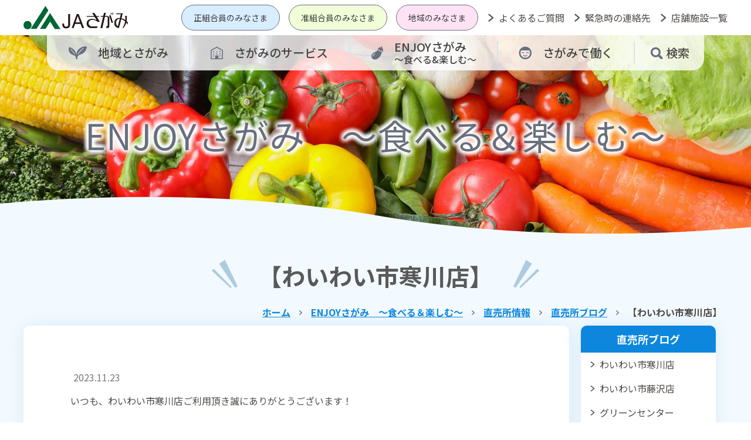

--- FILE ---
content_type: text/html; charset=UTF-8
request_url: https://ja-sagami.or.jp/archives/shopblog/15373/
body_size: 51587
content:
<!DOCTYPE html>
<html lang="ja">
<head prefix="og: http://ogp.me/ns#">
<meta charset="UTF-8">
<meta http-equiv="X-UA-Compatible" content="IE=edge">
<meta name="viewport" content="width=device-width, initial-scale=1.0">
<meta name="description" content="">
<meta name="keywords" content="">
<!-- ogp -->
<meta property="og:title" content="【わいわい市寒川店】">
<meta property="og:type" content="website">
<meta property="og:url" content="https://ja-sagami.or.jp/archives/shopblog/15373/">
<meta property="og:image" content="https://ja-sagami.or.jp/wp-content/themes/ja-sagami/assets/common/img/ogp.jpg">
<meta property="og:site_name" content="ＪＡさがみ">
<meta property="og:locale" content="ja_JP">
<!-- /ogp -->

<link rel="shortcut icon" href="/favicon.ico" />

<link rel="stylesheet" href="https://ja-sagami.or.jp/wp-content/themes/ja-sagami/assets/common/css/lib/medium.css" title="medium">
<link rel="alternate stylesheet" href="https://ja-sagami.or.jp/wp-content/themes/ja-sagami/assets/common/css/lib/large.css" title="large">

<link rel="preconnect" href="https://fonts.googleapis.com">
<link rel="preconnect" href="https://fonts.gstatic.com" crossorigin>
<link href="https://fonts.googleapis.com/css2?family=Kalam:wght@300&family=Noto+Sans+JP:wght@100;300;400;500;700;900&family=Urbanist:ital,wght@0,100;0,200;0,300;0,400;0,500;0,600;0,800;0,900;1,100;1,200;1,300;1,400;1,500;1,600;1,700;1,800;1,900&display=swap" rel="stylesheet">

<link rel="stylesheet" href="https://ja-sagami.or.jp/wp-content/themes/ja-sagami/assets/common/css/lib/destyle.css">
<link rel="stylesheet" href="https://ja-sagami.or.jp/wp-content/themes/ja-sagami/assets/common/js/lib/slick/slick.css">
<link rel="stylesheet" href="https://ja-sagami.or.jp/wp-content/themes/ja-sagami/assets/common/js/lib/slick/slick-theme.css">
<link rel="stylesheet" href="https://ja-sagami.or.jp/wp-content/themes/ja-sagami/assets/common/js/lib/mmenu/css/jquery.mmenu.all.css" media="print, screen and (max-width:999px)" />
<link rel="stylesheet" href="https://ja-sagami.or.jp/wp-content/themes/ja-sagami/assets/common/css/mmenu.css" media="print, screen and (max-width:999px)" />
<link rel="stylesheet" href="https://ja-sagami.or.jp/wp-content/themes/ja-sagami/assets/common/css/common.css?251110">
<link rel="stylesheet" href="https://ja-sagami.or.jp/wp-content/themes/ja-sagami/assets/common/css/table.css">

<script src="https://ja-sagami.or.jp/wp-content/themes/ja-sagami/assets/common/js/lib/jquery-3.6.0.min.js"></script>
<script src="https://ja-sagami.or.jp/wp-content/themes/ja-sagami/assets/common/js/lib/jquery.easing.1.3.js"></script>
<script src="https://ja-sagami.or.jp/wp-content/themes/ja-sagami/assets/common/js/lib/js.cookie.js"></script>
<script src="https://ja-sagami.or.jp/wp-content/themes/ja-sagami/assets/common/js/lib/slick/slick.min.js"></script>
<script src="https://ja-sagami.or.jp/wp-content/themes/ja-sagami/assets/common/js/lib/mmenu/js/jquery.mmenu.all.min.js"></script>
<script src="https://ja-sagami.or.jp/wp-content/themes/ja-sagami/assets/common/js/lib/mdlib.js?1769079403"></script>
<script src="https://ja-sagami.or.jp/wp-content/themes/ja-sagami/assets/common/js/common.js"></script>
<script src="https://ja-sagami.or.jp/wp-content/themes/ja-sagami/assets/common/js/lib/leaflet/leaflet.js"></script>
<script src="https://ja-sagami.or.jp/wp-content/themes/ja-sagami/assets/common/js/lmap_embed.js" defer></script>
<script src="https://ja-sagami.or.jp/wp-content/themes/ja-sagami/store/js/lmap.js"></script>
<link rel="stylesheet" href="https://ja-sagami.or.jp/wp-content/themes/ja-sagami/assets/common/js/lib/leaflet/leaflet.css" media="all">

<!-- Google tag (gtag.js) -->
<script async src="https://www.googletagmanager.com/gtag/js?id=G-GFPP17ECTH"></script>
<script>
  window.dataLayer = window.dataLayer || [];
  function gtag(){dataLayer.push(arguments);}
  gtag('js', new Date());

  gtag('config', 'G-GFPP17ECTH');
</script>

	<title>【わいわい市寒川店】 | ＪＡさがみ</title>
<meta name='robots' content='max-image-preview:large' />
<link rel="alternate" title="oEmbed (JSON)" type="application/json+oembed" href="https://ja-sagami.or.jp/wp-json/oembed/1.0/embed?url=https%3A%2F%2Fja-sagami.or.jp%2Farchives%2Fshopblog%2F15373%2F" />
<link rel="alternate" title="oEmbed (XML)" type="text/xml+oembed" href="https://ja-sagami.or.jp/wp-json/oembed/1.0/embed?url=https%3A%2F%2Fja-sagami.or.jp%2Farchives%2Fshopblog%2F15373%2F&#038;format=xml" />
<style id='wp-img-auto-sizes-contain-inline-css' type='text/css'>
img:is([sizes=auto i],[sizes^="auto," i]){contain-intrinsic-size:3000px 1500px}
/*# sourceURL=wp-img-auto-sizes-contain-inline-css */
</style>
<style id='wp-emoji-styles-inline-css' type='text/css'>

	img.wp-smiley, img.emoji {
		display: inline !important;
		border: none !important;
		box-shadow: none !important;
		height: 1em !important;
		width: 1em !important;
		margin: 0 0.07em !important;
		vertical-align: -0.1em !important;
		background: none !important;
		padding: 0 !important;
	}
/*# sourceURL=wp-emoji-styles-inline-css */
</style>
<style id='wp-block-library-inline-css' type='text/css'>
:root{--wp-block-synced-color:#7a00df;--wp-block-synced-color--rgb:122,0,223;--wp-bound-block-color:var(--wp-block-synced-color);--wp-editor-canvas-background:#ddd;--wp-admin-theme-color:#007cba;--wp-admin-theme-color--rgb:0,124,186;--wp-admin-theme-color-darker-10:#006ba1;--wp-admin-theme-color-darker-10--rgb:0,107,160.5;--wp-admin-theme-color-darker-20:#005a87;--wp-admin-theme-color-darker-20--rgb:0,90,135;--wp-admin-border-width-focus:2px}@media (min-resolution:192dpi){:root{--wp-admin-border-width-focus:1.5px}}.wp-element-button{cursor:pointer}:root .has-very-light-gray-background-color{background-color:#eee}:root .has-very-dark-gray-background-color{background-color:#313131}:root .has-very-light-gray-color{color:#eee}:root .has-very-dark-gray-color{color:#313131}:root .has-vivid-green-cyan-to-vivid-cyan-blue-gradient-background{background:linear-gradient(135deg,#00d084,#0693e3)}:root .has-purple-crush-gradient-background{background:linear-gradient(135deg,#34e2e4,#4721fb 50%,#ab1dfe)}:root .has-hazy-dawn-gradient-background{background:linear-gradient(135deg,#faaca8,#dad0ec)}:root .has-subdued-olive-gradient-background{background:linear-gradient(135deg,#fafae1,#67a671)}:root .has-atomic-cream-gradient-background{background:linear-gradient(135deg,#fdd79a,#004a59)}:root .has-nightshade-gradient-background{background:linear-gradient(135deg,#330968,#31cdcf)}:root .has-midnight-gradient-background{background:linear-gradient(135deg,#020381,#2874fc)}:root{--wp--preset--font-size--normal:16px;--wp--preset--font-size--huge:42px}.has-regular-font-size{font-size:1em}.has-larger-font-size{font-size:2.625em}.has-normal-font-size{font-size:var(--wp--preset--font-size--normal)}.has-huge-font-size{font-size:var(--wp--preset--font-size--huge)}.has-text-align-center{text-align:center}.has-text-align-left{text-align:left}.has-text-align-right{text-align:right}.has-fit-text{white-space:nowrap!important}#end-resizable-editor-section{display:none}.aligncenter{clear:both}.items-justified-left{justify-content:flex-start}.items-justified-center{justify-content:center}.items-justified-right{justify-content:flex-end}.items-justified-space-between{justify-content:space-between}.screen-reader-text{border:0;clip-path:inset(50%);height:1px;margin:-1px;overflow:hidden;padding:0;position:absolute;width:1px;word-wrap:normal!important}.screen-reader-text:focus{background-color:#ddd;clip-path:none;color:#444;display:block;font-size:1em;height:auto;left:5px;line-height:normal;padding:15px 23px 14px;text-decoration:none;top:5px;width:auto;z-index:100000}html :where(.has-border-color){border-style:solid}html :where([style*=border-top-color]){border-top-style:solid}html :where([style*=border-right-color]){border-right-style:solid}html :where([style*=border-bottom-color]){border-bottom-style:solid}html :where([style*=border-left-color]){border-left-style:solid}html :where([style*=border-width]){border-style:solid}html :where([style*=border-top-width]){border-top-style:solid}html :where([style*=border-right-width]){border-right-style:solid}html :where([style*=border-bottom-width]){border-bottom-style:solid}html :where([style*=border-left-width]){border-left-style:solid}html :where(img[class*=wp-image-]){height:auto;max-width:100%}:where(figure){margin:0 0 1em}html :where(.is-position-sticky){--wp-admin--admin-bar--position-offset:var(--wp-admin--admin-bar--height,0px)}@media screen and (max-width:600px){html :where(.is-position-sticky){--wp-admin--admin-bar--position-offset:0px}}

/*# sourceURL=wp-block-library-inline-css */
</style><style id='wp-block-image-inline-css' type='text/css'>
.wp-block-image>a,.wp-block-image>figure>a{display:inline-block}.wp-block-image img{box-sizing:border-box;height:auto;max-width:100%;vertical-align:bottom}@media not (prefers-reduced-motion){.wp-block-image img.hide{visibility:hidden}.wp-block-image img.show{animation:show-content-image .4s}}.wp-block-image[style*=border-radius] img,.wp-block-image[style*=border-radius]>a{border-radius:inherit}.wp-block-image.has-custom-border img{box-sizing:border-box}.wp-block-image.aligncenter{text-align:center}.wp-block-image.alignfull>a,.wp-block-image.alignwide>a{width:100%}.wp-block-image.alignfull img,.wp-block-image.alignwide img{height:auto;width:100%}.wp-block-image .aligncenter,.wp-block-image .alignleft,.wp-block-image .alignright,.wp-block-image.aligncenter,.wp-block-image.alignleft,.wp-block-image.alignright{display:table}.wp-block-image .aligncenter>figcaption,.wp-block-image .alignleft>figcaption,.wp-block-image .alignright>figcaption,.wp-block-image.aligncenter>figcaption,.wp-block-image.alignleft>figcaption,.wp-block-image.alignright>figcaption{caption-side:bottom;display:table-caption}.wp-block-image .alignleft{float:left;margin:.5em 1em .5em 0}.wp-block-image .alignright{float:right;margin:.5em 0 .5em 1em}.wp-block-image .aligncenter{margin-left:auto;margin-right:auto}.wp-block-image :where(figcaption){margin-bottom:1em;margin-top:.5em}.wp-block-image.is-style-circle-mask img{border-radius:9999px}@supports ((-webkit-mask-image:none) or (mask-image:none)) or (-webkit-mask-image:none){.wp-block-image.is-style-circle-mask img{border-radius:0;-webkit-mask-image:url('data:image/svg+xml;utf8,<svg viewBox="0 0 100 100" xmlns="http://www.w3.org/2000/svg"><circle cx="50" cy="50" r="50"/></svg>');mask-image:url('data:image/svg+xml;utf8,<svg viewBox="0 0 100 100" xmlns="http://www.w3.org/2000/svg"><circle cx="50" cy="50" r="50"/></svg>');mask-mode:alpha;-webkit-mask-position:center;mask-position:center;-webkit-mask-repeat:no-repeat;mask-repeat:no-repeat;-webkit-mask-size:contain;mask-size:contain}}:root :where(.wp-block-image.is-style-rounded img,.wp-block-image .is-style-rounded img){border-radius:9999px}.wp-block-image figure{margin:0}.wp-lightbox-container{display:flex;flex-direction:column;position:relative}.wp-lightbox-container img{cursor:zoom-in}.wp-lightbox-container img:hover+button{opacity:1}.wp-lightbox-container button{align-items:center;backdrop-filter:blur(16px) saturate(180%);background-color:#5a5a5a40;border:none;border-radius:4px;cursor:zoom-in;display:flex;height:20px;justify-content:center;opacity:0;padding:0;position:absolute;right:16px;text-align:center;top:16px;width:20px;z-index:100}@media not (prefers-reduced-motion){.wp-lightbox-container button{transition:opacity .2s ease}}.wp-lightbox-container button:focus-visible{outline:3px auto #5a5a5a40;outline:3px auto -webkit-focus-ring-color;outline-offset:3px}.wp-lightbox-container button:hover{cursor:pointer;opacity:1}.wp-lightbox-container button:focus{opacity:1}.wp-lightbox-container button:focus,.wp-lightbox-container button:hover,.wp-lightbox-container button:not(:hover):not(:active):not(.has-background){background-color:#5a5a5a40;border:none}.wp-lightbox-overlay{box-sizing:border-box;cursor:zoom-out;height:100vh;left:0;overflow:hidden;position:fixed;top:0;visibility:hidden;width:100%;z-index:100000}.wp-lightbox-overlay .close-button{align-items:center;cursor:pointer;display:flex;justify-content:center;min-height:40px;min-width:40px;padding:0;position:absolute;right:calc(env(safe-area-inset-right) + 16px);top:calc(env(safe-area-inset-top) + 16px);z-index:5000000}.wp-lightbox-overlay .close-button:focus,.wp-lightbox-overlay .close-button:hover,.wp-lightbox-overlay .close-button:not(:hover):not(:active):not(.has-background){background:none;border:none}.wp-lightbox-overlay .lightbox-image-container{height:var(--wp--lightbox-container-height);left:50%;overflow:hidden;position:absolute;top:50%;transform:translate(-50%,-50%);transform-origin:top left;width:var(--wp--lightbox-container-width);z-index:9999999999}.wp-lightbox-overlay .wp-block-image{align-items:center;box-sizing:border-box;display:flex;height:100%;justify-content:center;margin:0;position:relative;transform-origin:0 0;width:100%;z-index:3000000}.wp-lightbox-overlay .wp-block-image img{height:var(--wp--lightbox-image-height);min-height:var(--wp--lightbox-image-height);min-width:var(--wp--lightbox-image-width);width:var(--wp--lightbox-image-width)}.wp-lightbox-overlay .wp-block-image figcaption{display:none}.wp-lightbox-overlay button{background:none;border:none}.wp-lightbox-overlay .scrim{background-color:#fff;height:100%;opacity:.9;position:absolute;width:100%;z-index:2000000}.wp-lightbox-overlay.active{visibility:visible}@media not (prefers-reduced-motion){.wp-lightbox-overlay.active{animation:turn-on-visibility .25s both}.wp-lightbox-overlay.active img{animation:turn-on-visibility .35s both}.wp-lightbox-overlay.show-closing-animation:not(.active){animation:turn-off-visibility .35s both}.wp-lightbox-overlay.show-closing-animation:not(.active) img{animation:turn-off-visibility .25s both}.wp-lightbox-overlay.zoom.active{animation:none;opacity:1;visibility:visible}.wp-lightbox-overlay.zoom.active .lightbox-image-container{animation:lightbox-zoom-in .4s}.wp-lightbox-overlay.zoom.active .lightbox-image-container img{animation:none}.wp-lightbox-overlay.zoom.active .scrim{animation:turn-on-visibility .4s forwards}.wp-lightbox-overlay.zoom.show-closing-animation:not(.active){animation:none}.wp-lightbox-overlay.zoom.show-closing-animation:not(.active) .lightbox-image-container{animation:lightbox-zoom-out .4s}.wp-lightbox-overlay.zoom.show-closing-animation:not(.active) .lightbox-image-container img{animation:none}.wp-lightbox-overlay.zoom.show-closing-animation:not(.active) .scrim{animation:turn-off-visibility .4s forwards}}@keyframes show-content-image{0%{visibility:hidden}99%{visibility:hidden}to{visibility:visible}}@keyframes turn-on-visibility{0%{opacity:0}to{opacity:1}}@keyframes turn-off-visibility{0%{opacity:1;visibility:visible}99%{opacity:0;visibility:visible}to{opacity:0;visibility:hidden}}@keyframes lightbox-zoom-in{0%{transform:translate(calc((-100vw + var(--wp--lightbox-scrollbar-width))/2 + var(--wp--lightbox-initial-left-position)),calc(-50vh + var(--wp--lightbox-initial-top-position))) scale(var(--wp--lightbox-scale))}to{transform:translate(-50%,-50%) scale(1)}}@keyframes lightbox-zoom-out{0%{transform:translate(-50%,-50%) scale(1);visibility:visible}99%{visibility:visible}to{transform:translate(calc((-100vw + var(--wp--lightbox-scrollbar-width))/2 + var(--wp--lightbox-initial-left-position)),calc(-50vh + var(--wp--lightbox-initial-top-position))) scale(var(--wp--lightbox-scale));visibility:hidden}}
/*# sourceURL=https://ja-sagami.or.jp/wp-includes/blocks/image/style.min.css */
</style>
<style id='wp-block-paragraph-inline-css' type='text/css'>
.is-small-text{font-size:.875em}.is-regular-text{font-size:1em}.is-large-text{font-size:2.25em}.is-larger-text{font-size:3em}.has-drop-cap:not(:focus):first-letter{float:left;font-size:8.4em;font-style:normal;font-weight:100;line-height:.68;margin:.05em .1em 0 0;text-transform:uppercase}body.rtl .has-drop-cap:not(:focus):first-letter{float:none;margin-left:.1em}p.has-drop-cap.has-background{overflow:hidden}:root :where(p.has-background){padding:1.25em 2.375em}:where(p.has-text-color:not(.has-link-color)) a{color:inherit}p.has-text-align-left[style*="writing-mode:vertical-lr"],p.has-text-align-right[style*="writing-mode:vertical-rl"]{rotate:180deg}
/*# sourceURL=https://ja-sagami.or.jp/wp-includes/blocks/paragraph/style.min.css */
</style>
<style id='global-styles-inline-css' type='text/css'>
:root{--wp--preset--aspect-ratio--square: 1;--wp--preset--aspect-ratio--4-3: 4/3;--wp--preset--aspect-ratio--3-4: 3/4;--wp--preset--aspect-ratio--3-2: 3/2;--wp--preset--aspect-ratio--2-3: 2/3;--wp--preset--aspect-ratio--16-9: 16/9;--wp--preset--aspect-ratio--9-16: 9/16;--wp--preset--color--black: #000000;--wp--preset--color--cyan-bluish-gray: #abb8c3;--wp--preset--color--white: #ffffff;--wp--preset--color--pale-pink: #f78da7;--wp--preset--color--vivid-red: #cf2e2e;--wp--preset--color--luminous-vivid-orange: #ff6900;--wp--preset--color--luminous-vivid-amber: #fcb900;--wp--preset--color--light-green-cyan: #7bdcb5;--wp--preset--color--vivid-green-cyan: #00d084;--wp--preset--color--pale-cyan-blue: #8ed1fc;--wp--preset--color--vivid-cyan-blue: #0693e3;--wp--preset--color--vivid-purple: #9b51e0;--wp--preset--gradient--vivid-cyan-blue-to-vivid-purple: linear-gradient(135deg,rgb(6,147,227) 0%,rgb(155,81,224) 100%);--wp--preset--gradient--light-green-cyan-to-vivid-green-cyan: linear-gradient(135deg,rgb(122,220,180) 0%,rgb(0,208,130) 100%);--wp--preset--gradient--luminous-vivid-amber-to-luminous-vivid-orange: linear-gradient(135deg,rgb(252,185,0) 0%,rgb(255,105,0) 100%);--wp--preset--gradient--luminous-vivid-orange-to-vivid-red: linear-gradient(135deg,rgb(255,105,0) 0%,rgb(207,46,46) 100%);--wp--preset--gradient--very-light-gray-to-cyan-bluish-gray: linear-gradient(135deg,rgb(238,238,238) 0%,rgb(169,184,195) 100%);--wp--preset--gradient--cool-to-warm-spectrum: linear-gradient(135deg,rgb(74,234,220) 0%,rgb(151,120,209) 20%,rgb(207,42,186) 40%,rgb(238,44,130) 60%,rgb(251,105,98) 80%,rgb(254,248,76) 100%);--wp--preset--gradient--blush-light-purple: linear-gradient(135deg,rgb(255,206,236) 0%,rgb(152,150,240) 100%);--wp--preset--gradient--blush-bordeaux: linear-gradient(135deg,rgb(254,205,165) 0%,rgb(254,45,45) 50%,rgb(107,0,62) 100%);--wp--preset--gradient--luminous-dusk: linear-gradient(135deg,rgb(255,203,112) 0%,rgb(199,81,192) 50%,rgb(65,88,208) 100%);--wp--preset--gradient--pale-ocean: linear-gradient(135deg,rgb(255,245,203) 0%,rgb(182,227,212) 50%,rgb(51,167,181) 100%);--wp--preset--gradient--electric-grass: linear-gradient(135deg,rgb(202,248,128) 0%,rgb(113,206,126) 100%);--wp--preset--gradient--midnight: linear-gradient(135deg,rgb(2,3,129) 0%,rgb(40,116,252) 100%);--wp--preset--font-size--small: 13px;--wp--preset--font-size--medium: 20px;--wp--preset--font-size--large: 36px;--wp--preset--font-size--x-large: 42px;--wp--preset--spacing--20: 0.44rem;--wp--preset--spacing--30: 0.67rem;--wp--preset--spacing--40: 1rem;--wp--preset--spacing--50: 1.5rem;--wp--preset--spacing--60: 2.25rem;--wp--preset--spacing--70: 3.38rem;--wp--preset--spacing--80: 5.06rem;--wp--preset--shadow--natural: 6px 6px 9px rgba(0, 0, 0, 0.2);--wp--preset--shadow--deep: 12px 12px 50px rgba(0, 0, 0, 0.4);--wp--preset--shadow--sharp: 6px 6px 0px rgba(0, 0, 0, 0.2);--wp--preset--shadow--outlined: 6px 6px 0px -3px rgb(255, 255, 255), 6px 6px rgb(0, 0, 0);--wp--preset--shadow--crisp: 6px 6px 0px rgb(0, 0, 0);}:where(.is-layout-flex){gap: 0.5em;}:where(.is-layout-grid){gap: 0.5em;}body .is-layout-flex{display: flex;}.is-layout-flex{flex-wrap: wrap;align-items: center;}.is-layout-flex > :is(*, div){margin: 0;}body .is-layout-grid{display: grid;}.is-layout-grid > :is(*, div){margin: 0;}:where(.wp-block-columns.is-layout-flex){gap: 2em;}:where(.wp-block-columns.is-layout-grid){gap: 2em;}:where(.wp-block-post-template.is-layout-flex){gap: 1.25em;}:where(.wp-block-post-template.is-layout-grid){gap: 1.25em;}.has-black-color{color: var(--wp--preset--color--black) !important;}.has-cyan-bluish-gray-color{color: var(--wp--preset--color--cyan-bluish-gray) !important;}.has-white-color{color: var(--wp--preset--color--white) !important;}.has-pale-pink-color{color: var(--wp--preset--color--pale-pink) !important;}.has-vivid-red-color{color: var(--wp--preset--color--vivid-red) !important;}.has-luminous-vivid-orange-color{color: var(--wp--preset--color--luminous-vivid-orange) !important;}.has-luminous-vivid-amber-color{color: var(--wp--preset--color--luminous-vivid-amber) !important;}.has-light-green-cyan-color{color: var(--wp--preset--color--light-green-cyan) !important;}.has-vivid-green-cyan-color{color: var(--wp--preset--color--vivid-green-cyan) !important;}.has-pale-cyan-blue-color{color: var(--wp--preset--color--pale-cyan-blue) !important;}.has-vivid-cyan-blue-color{color: var(--wp--preset--color--vivid-cyan-blue) !important;}.has-vivid-purple-color{color: var(--wp--preset--color--vivid-purple) !important;}.has-black-background-color{background-color: var(--wp--preset--color--black) !important;}.has-cyan-bluish-gray-background-color{background-color: var(--wp--preset--color--cyan-bluish-gray) !important;}.has-white-background-color{background-color: var(--wp--preset--color--white) !important;}.has-pale-pink-background-color{background-color: var(--wp--preset--color--pale-pink) !important;}.has-vivid-red-background-color{background-color: var(--wp--preset--color--vivid-red) !important;}.has-luminous-vivid-orange-background-color{background-color: var(--wp--preset--color--luminous-vivid-orange) !important;}.has-luminous-vivid-amber-background-color{background-color: var(--wp--preset--color--luminous-vivid-amber) !important;}.has-light-green-cyan-background-color{background-color: var(--wp--preset--color--light-green-cyan) !important;}.has-vivid-green-cyan-background-color{background-color: var(--wp--preset--color--vivid-green-cyan) !important;}.has-pale-cyan-blue-background-color{background-color: var(--wp--preset--color--pale-cyan-blue) !important;}.has-vivid-cyan-blue-background-color{background-color: var(--wp--preset--color--vivid-cyan-blue) !important;}.has-vivid-purple-background-color{background-color: var(--wp--preset--color--vivid-purple) !important;}.has-black-border-color{border-color: var(--wp--preset--color--black) !important;}.has-cyan-bluish-gray-border-color{border-color: var(--wp--preset--color--cyan-bluish-gray) !important;}.has-white-border-color{border-color: var(--wp--preset--color--white) !important;}.has-pale-pink-border-color{border-color: var(--wp--preset--color--pale-pink) !important;}.has-vivid-red-border-color{border-color: var(--wp--preset--color--vivid-red) !important;}.has-luminous-vivid-orange-border-color{border-color: var(--wp--preset--color--luminous-vivid-orange) !important;}.has-luminous-vivid-amber-border-color{border-color: var(--wp--preset--color--luminous-vivid-amber) !important;}.has-light-green-cyan-border-color{border-color: var(--wp--preset--color--light-green-cyan) !important;}.has-vivid-green-cyan-border-color{border-color: var(--wp--preset--color--vivid-green-cyan) !important;}.has-pale-cyan-blue-border-color{border-color: var(--wp--preset--color--pale-cyan-blue) !important;}.has-vivid-cyan-blue-border-color{border-color: var(--wp--preset--color--vivid-cyan-blue) !important;}.has-vivid-purple-border-color{border-color: var(--wp--preset--color--vivid-purple) !important;}.has-vivid-cyan-blue-to-vivid-purple-gradient-background{background: var(--wp--preset--gradient--vivid-cyan-blue-to-vivid-purple) !important;}.has-light-green-cyan-to-vivid-green-cyan-gradient-background{background: var(--wp--preset--gradient--light-green-cyan-to-vivid-green-cyan) !important;}.has-luminous-vivid-amber-to-luminous-vivid-orange-gradient-background{background: var(--wp--preset--gradient--luminous-vivid-amber-to-luminous-vivid-orange) !important;}.has-luminous-vivid-orange-to-vivid-red-gradient-background{background: var(--wp--preset--gradient--luminous-vivid-orange-to-vivid-red) !important;}.has-very-light-gray-to-cyan-bluish-gray-gradient-background{background: var(--wp--preset--gradient--very-light-gray-to-cyan-bluish-gray) !important;}.has-cool-to-warm-spectrum-gradient-background{background: var(--wp--preset--gradient--cool-to-warm-spectrum) !important;}.has-blush-light-purple-gradient-background{background: var(--wp--preset--gradient--blush-light-purple) !important;}.has-blush-bordeaux-gradient-background{background: var(--wp--preset--gradient--blush-bordeaux) !important;}.has-luminous-dusk-gradient-background{background: var(--wp--preset--gradient--luminous-dusk) !important;}.has-pale-ocean-gradient-background{background: var(--wp--preset--gradient--pale-ocean) !important;}.has-electric-grass-gradient-background{background: var(--wp--preset--gradient--electric-grass) !important;}.has-midnight-gradient-background{background: var(--wp--preset--gradient--midnight) !important;}.has-small-font-size{font-size: var(--wp--preset--font-size--small) !important;}.has-medium-font-size{font-size: var(--wp--preset--font-size--medium) !important;}.has-large-font-size{font-size: var(--wp--preset--font-size--large) !important;}.has-x-large-font-size{font-size: var(--wp--preset--font-size--x-large) !important;}
/*# sourceURL=global-styles-inline-css */
</style>

<style id='classic-theme-styles-inline-css' type='text/css'>
/*! This file is auto-generated */
.wp-block-button__link{color:#fff;background-color:#32373c;border-radius:9999px;box-shadow:none;text-decoration:none;padding:calc(.667em + 2px) calc(1.333em + 2px);font-size:1.125em}.wp-block-file__button{background:#32373c;color:#fff;text-decoration:none}
/*# sourceURL=/wp-includes/css/classic-themes.min.css */
</style>
<link rel='stylesheet' id='sass-basis-core-css' href='https://ja-sagami.or.jp/wp-content/plugins/snow-monkey-editor/dist/css/fallback.css?ver=1768531715' type='text/css' media='all' />
<link rel='stylesheet' id='snow-monkey-editor-css' href='https://ja-sagami.or.jp/wp-content/plugins/snow-monkey-editor/dist/css/app.css?ver=1768531715' type='text/css' media='all' />
<link rel='stylesheet' id='snow-monkey-editor@front-css' href='https://ja-sagami.or.jp/wp-content/plugins/snow-monkey-editor/dist/css/front.css?ver=1768531715' type='text/css' media='all' />
<link rel='stylesheet' id='snow-monkey-editor@view-css' href='https://ja-sagami.or.jp/wp-content/plugins/snow-monkey-editor/dist/css/view.css?ver=1768531715' type='text/css' media='all' />
<link rel='stylesheet' id='parent-style-css' href='https://ja-sagami.or.jp/wp-content/themes/mdbase/style.css?ver=6.9' type='text/css' media='all' />
<link rel='stylesheet' id='child-style-css' href='https://ja-sagami.or.jp/wp-content/themes/ja-sagami/style.css?ver=6.9' type='text/css' media='all' />
<script type="text/javascript" src="https://ja-sagami.or.jp/wp-content/plugins/snow-monkey-editor/dist/js/app.js?ver=1768531715" id="snow-monkey-editor-js" defer="defer" data-wp-strategy="defer"></script>
<link rel="https://api.w.org/" href="https://ja-sagami.or.jp/wp-json/" /><link rel="alternate" title="JSON" type="application/json" href="https://ja-sagami.or.jp/wp-json/wp/v2/shopblog/15373" /><link rel="EditURI" type="application/rsd+xml" title="RSD" href="https://ja-sagami.or.jp/xmlrpc.php?rsd" />
<link rel="canonical" href="https://ja-sagami.or.jp/archives/shopblog/15373/" />
<link rel='shortlink' href='https://ja-sagami.or.jp/?p=15373' />
</head>
<body>
	<div class="root">
<header class="MM-FIXED" id="header">
	<div class="container">
		<div class="_inner">
			<div class="_1">
				<div class="_1">
					<h1><a href="/" class="_logo"><img src="https://ja-sagami.or.jp/wp-content/themes/ja-sagami/assets/common/img/header/logo.png" alt="ＪＡさがみ" loading="lazy"></a></h1>
				</div>
				<div class="_2">
					<ul class="_btns">
						<li><a href="/regular/" class="_btn _blue">正組合員のみなさま</a></li>
						<li><a href="/associate/" class="_btn _green">准組合員のみなさま</a></li>
						<li><a href="/everyone/" class="_btn _pink">地域のみなさま</a></li>
						<li><a href="/faq/" class="_link">よくあるご質問</a></li>
						<li><a href="/info/emergency/" class="_link">緊急時の連絡先</a></li>
						<li><a href="/store/" class="_link">店舗施設一覧</a></li>
					</ul>
				</div>
			</div>
			<div class="_2">
				<nav class="gnav">
	<ul class="_list">
		<li>
			<a href="/about/" class="_link _about ">
				<div class="_icon"><img src="https://ja-sagami.or.jp/wp-content/themes/ja-sagami/assets/common/img/header/gnav/about/icon.png" alt=""></div>
				<div class="_title">地域とさがみ</div>
			</a>
<div class="_sub"><ul>	<li>
		<a href="https://ja-sagami.or.jp/about/sagami/" class="_link">「ＪＡさがみ」とは？</a>
	</li>	<li>
		<a href="https://ja-sagami.or.jp/about/cooperative/" class="_link">“協同組合”と“組合員”</a>
	</li>	<li>
		<a href="https://ja-sagami.or.jp/about/7city1town/" class="_link">ＪＡさがみの“7市1町”</a>
	</li>	<li>
		<a href="https://ja-sagami.or.jp/about/connection/" class="_link">つながり活動</a>
	</li>	<li>
		<a href="https://ja-sagami.or.jp/about/agriculture/" class="_link">さがみの農業</a>
	</li>	<li>
		<a href="https://e-yumefuru.jasagami-apps.jp/" target="_blank" class="_link ext">e-ゆめふる</a>
	</li>	<li>
		<a href="https://ja-machijikan.jp/" target="_blank" class="_link ext">准組合員向けウェブマガジン「街時間」</a>
	</li></ul></div>		</li>
		<li>
			<a href="/service/" class="_link _service ">
				<div class="_icon"><img src="https://ja-sagami.or.jp/wp-content/themes/ja-sagami/assets/common/img/header/gnav/service/icon.png" alt=""></div>
				<div class="_title">さがみのサービス</div>
			</a>
<div class="_sub"><ul>	<li>
		<a href="https://ja-sagami.or.jp/service/saving/" class="_link">ＪＡ貯金</a>
	</li>	<li>
		<a href="https://ja-sagami.or.jp/service/unyou/" class="_link">ＪＡ資産運用</a>
	</li>	<li>
		<a href="https://ja-sagami.or.jp/service/loan/" class="_link">ＪＡローン</a>
	</li>	<li>
		<a href="https://ja-sagami.or.jp/service/kyosai/" class="_link">ＪＡ共済</a>
	</li>	<li>
		<a href="https://ja-sagami.or.jp/service/inheritance/" class="_link">相続手続き</a>
	</li>	<li>
		<a href="https://ja-sagami.or.jp/service/change_business/" class="_link">支店取扱業務の変更</a>
	</li>	<li>
		<a href="https://ja-sagami.or.jp/service/material/" class="_link">農業資材</a>
	</li>	<li>
		<a href="https://ja-sagami.or.jp/service/counseling/" class="_link">各種相談</a>
	</li>	<li>
		<a href="https://ja-sagami.or.jp/service/housing/" class="_link">ＪＡの住宅、不動産　さがみ協同開発（株）</a>
	</li>	<li>
		<a href="https://ja-sagami.or.jp/service/funeral/" class="_link">お葬式とご法要（株）さがみくみあいサービス</a>
	</li>	<li>
		<a href="https://ja-sagami.or.jp/service/farming/" class="_link">新規就農をめざす方へ</a>
	</li>	<li>
		<a href="https://ja-sagami.or.jp/service/online/" class="_link">おうちDeさがみ ～オンラインストア・ネット取引～</a>
	</li>	<li>
		<a href="/about/cooperative/#card" class="_link">組合員カード</a>
	</li>	<li>
		<a href="https://ja-sagami.or.jp/service/app/" class="_link">ＪＡアプリのご案内</a>
	</li></ul></div>		</li>
		<li>
			<a href="/enjoy/" class="_link _enjoy ">
				<div class="_icon"><img src="https://ja-sagami.or.jp/wp-content/themes/ja-sagami/assets/common/img/header/gnav/enjoy/icon.png" alt=""></div>
				<div class="_title">ENJOYさがみ<br><small>～食べる&楽しむ～</small></div>
			</a>
<div class="_sub"><ul>	<li>
		<a href="https://ja-sagami.or.jp/enjoy/farmstand/" class="_link">直売所情報</a>
	</li>	<li>
		<a href="https://ja-sagami.or.jp/enjoy/recipe/" class="_link">レシピ</a>
	</li>	<li>
		<a href="https://ja-sagami.or.jp/enjoy/movie/" class="_link">さがみ動画座</a>
	</li>	<li>
		<a href="https://ja-sagami.or.jp/enjoy/color/" class="_link">ぬりえコーナー</a>
	</li></ul></div>		</li>
		<li>
			<a href="/recruit/" class="_link _recruit ">
				<div class="_icon"><img src="https://ja-sagami.or.jp/wp-content/themes/ja-sagami/assets/common/img/header/gnav/recruit/icon.png" alt=""></div>
				<div class="_title">さがみで働く</div>
			</a>
<div class="_sub"><ul>	<li>
		<a href="https://ja-sagami.or.jp/recruit/%e6%ad%a3%e8%81%b7%e5%93%a1/" class="_link">新卒採用</a>
	</li>	<li>
		<a href="https://ja-sagami.or.jp/recruit/saiyourinsyoku/" class="_link">臨時職員（有期雇用）</a>
	</li>	<li>
		<a href="https://ja-sagami.or.jp/recruit/partsaiyou/" class="_link">パートタイマー</a>
	</li>	<li>
		<a href="https://ja-sagami.or.jp/recruit/come_back/" class="_link">カムバック採用</a>
	</li></ul></div>		</li>
	</ul>
</nav>
				<a class="_spmenuBtn" href="#"><span></span><span></span><span></span></a>
				<div class="component-hover_balloon _search">
					<div class="a _search js-search">
						<img src="https://ja-sagami.or.jp/wp-content/themes/ja-sagami/assets/common/img/icon/search_icon.png" alt="">
						検索
					</div>
					<div class="balloon_panel balloon_panel-search _balloon">
						<div class="balloon_panel__point"></div>
						<div class="balloon_panel__inner">
							<div class="header__search">
								<div class="label"></div>
								<form class="search" action="https://www.google.co.jp/search" method="get">
									<input class="search__text" type="text" placeholder="サイト内検索" name="q" title="サイト内検索" value="">
									<button class="search__submit" type="submit"></button>
									<input type="hidden" value="UTF-8" name="ie">
									<input type="hidden" value="UTF-8" name="oe">
									<input type="hidden" value="ja" name="hl">
									<input type="hidden" value="https://ja-sagami.or.jp/" name="sitesearch">
								</form>
							</div>
						</div>
						<div class="balloon_panel__close"></div>
					</div>
				</div>
			</div>
		</div>
	</div>
</header>
<nav class="drawer pc_none" id="drawer">
<ul>
<li>
	<a href="https://ja-sagami.or.jp/about/">地域とさがみ</a>
<div class="_sub"><ul>	<li>
		<a href="https://ja-sagami.or.jp/about/sagami/" class="_link">「ＪＡさがみ」とは？</a>
	</li>	<li>
		<a href="https://ja-sagami.or.jp/about/cooperative/" class="_link">“協同組合”と“組合員”</a>
	</li>	<li>
		<a href="https://ja-sagami.or.jp/about/7city1town/" class="_link">ＪＡさがみの“7市1町”</a>
	</li>	<li>
		<a href="https://ja-sagami.or.jp/about/connection/" class="_link">つながり活動</a>
	</li>	<li>
		<a href="https://ja-sagami.or.jp/about/agriculture/" class="_link">さがみの農業</a>
	</li>	<li>
		<a href="https://e-yumefuru.jasagami-apps.jp/" target="_blank" class="_link ext">e-ゆめふる</a>
	</li>	<li>
		<a href="https://ja-machijikan.jp/" target="_blank" class="_link ext">准組合員向けウェブマガジン「街時間」</a>
	</li></ul></div></li><li>
	<a href="https://ja-sagami.or.jp/faq/">よくあるご質問</a>
</li><li>
	<a href="https://ja-sagami.or.jp/service/">さがみのサービス</a>
<div class="_sub"><ul>	<li>
		<a href="https://ja-sagami.or.jp/service/saving/" class="_link">ＪＡ貯金</a>
	</li>	<li>
		<a href="https://ja-sagami.or.jp/service/unyou/" class="_link">ＪＡ資産運用</a>
	</li>	<li>
		<a href="https://ja-sagami.or.jp/service/loan/" class="_link">ＪＡローン</a>
	</li>	<li>
		<a href="https://ja-sagami.or.jp/service/kyosai/" class="_link">ＪＡ共済</a>
	</li>	<li>
		<a href="https://ja-sagami.or.jp/service/inheritance/" class="_link">相続手続き</a>
	</li>	<li>
		<a href="https://ja-sagami.or.jp/service/change_business/" class="_link">支店取扱業務の変更</a>
	</li>	<li>
		<a href="https://ja-sagami.or.jp/service/material/" class="_link">農業資材</a>
	</li>	<li>
		<a href="https://ja-sagami.or.jp/service/counseling/" class="_link">各種相談</a>
	</li>	<li>
		<a href="https://ja-sagami.or.jp/service/housing/" class="_link">ＪＡの住宅、不動産　さがみ協同開発（株）</a>
	</li>	<li>
		<a href="https://ja-sagami.or.jp/service/funeral/" class="_link">お葬式とご法要（株）さがみくみあいサービス</a>
	</li>	<li>
		<a href="https://ja-sagami.or.jp/service/farming/" class="_link">新規就農をめざす方へ</a>
	</li>	<li>
		<a href="https://ja-sagami.or.jp/service/online/" class="_link">おうちDeさがみ ～オンラインストア・ネット取引～</a>
	</li>	<li>
		<a href="/about/cooperative/#card" class="_link">組合員カード</a>
	</li>	<li>
		<a href="https://ja-sagami.or.jp/service/app/" class="_link">ＪＡアプリのご案内</a>
	</li></ul></div></li><li>
	<a href="https://ja-sagami.or.jp/enjoy/">ENJOYさがみ　～食べる＆楽しむ～</a>
<div class="_sub"><ul>	<li>
		<a href="https://ja-sagami.or.jp/enjoy/farmstand/" class="_link">直売所情報</a>
	</li>	<li>
		<a href="https://ja-sagami.or.jp/enjoy/recipe/" class="_link">レシピ</a>
	</li>	<li>
		<a href="https://ja-sagami.or.jp/enjoy/movie/" class="_link">さがみ動画座</a>
	</li>	<li>
		<a href="https://ja-sagami.or.jp/enjoy/color/" class="_link">ぬりえコーナー</a>
	</li></ul></div></li><li>
	<a href="https://ja-sagami.or.jp/recruit/">さがみで働く</a>
<div class="_sub"><ul>	<li>
		<a href="https://ja-sagami.or.jp/recruit/%e6%ad%a3%e8%81%b7%e5%93%a1/" class="_link">新卒採用</a>
	</li>	<li>
		<a href="https://ja-sagami.or.jp/recruit/saiyourinsyoku/" class="_link">臨時職員（有期雇用）</a>
	</li>	<li>
		<a href="https://ja-sagami.or.jp/recruit/partsaiyou/" class="_link">パートタイマー</a>
	</li>	<li>
		<a href="https://ja-sagami.or.jp/recruit/come_back/" class="_link">カムバック採用</a>
	</li></ul></div></li><li>
	<a href="https://ja-sagami.or.jp/regular/">正組合員のみなさま</a>
<div class="_sub"><ul>	<li>
		<a href="https://ja-sagami.or.jp/regular/haccp/" class="_link">HACCPについて</a>
	</li>	<li>
		<a href="https://ja-sagami.or.jp/regular/seri/" class="_link">植木せり市のご案内</a>
	</li>	<li>
		<a href="https://ja-sagami.or.jp/regular/disaster/" class="_link">災害対策</a>
	</li>	<li>
		<a href="https://ja-sagami.or.jp/regular/machine/" class="_link">農業機械受委託利用事業・農業機械レンタル事業</a>
	</li>	<li>
		<a href="https://ja-sagami.or.jp/regular/gap/" class="_link">GAP（農業生産工程管理）に取組む</a>
	</li></ul></div></li><li>
	<a href="https://ja-sagami.or.jp/associate/">准組合員のみなさま</a>
<div class="_sub"><ul>	<li>
		<a href="https://ja-sagami.or.jp/associate/project/" class="_link">准組合員を対象とした活動</a>
	</li></ul></div></li><li>
	<a href="https://ja-sagami.or.jp/everyone/">地域のみなさま</a>
</li><li>
	<a href="https://ja-sagami.or.jp/store/">店舗施設一覧</a>
</li><li>
	<a href="https://ja-sagami.or.jp/topics/">お知らせ一覧</a>
</li><li class="drawer__bottom"><span class="drawer__bottom__li"><a href="https://ja-sagami.or.jp/info/contact/">お問い合わせ</a></span><span class="drawer__bottom__li"><a href="https://ja-sagami.or.jp/info/sitemap/">サイトマップ</a></span><span class="drawer__bottom__li"><a href="https://ja-sagami.or.jp/info/emergency/">緊急時の連絡先</a></span><span class="drawer__bottom__li"><a href="https://ja-sagami.or.jp/info/consultation/">ご相談・苦情等の対応</a></span><span class="drawer__bottom__li"><a href="https://ja-sagami.or.jp/info/link/">リンク集</a></span><span class="drawer__bottom__li"><a href="https://ja-sagami.or.jp/info/policy/">各種方針等</a></span><span class="drawer__bottom__li"><a href="https://ja-sagami.or.jp/info/appli/">耳寄り情報</a></span></li><li>
	<a href="https://ja-sagami.or.jp/calendar/">イベントカレンダー</a>
</li></ul></nav>		<div class="main">
			<div class="categoryTitle" style="background-image: url('https://ja-sagami.or.jp/wp-content/uploads/2021/11/2186351_m.jpg');">
				<div class="_text">ENJOYさがみ　～食べる＆楽しむ～</div>
			</div>
			<div class="container">
				<h2 class="h2 h2_pagetitle">【わいわい市寒川店】</h2>
<ul class="breadcrumbs cancel">
<li><a href="/">ホーム</a></li><li><a href="https://ja-sagami.or.jp/enjoy/">ENJOYさがみ　～食べる＆楽しむ～</a></li><li><a href="https://ja-sagami.or.jp/enjoy/farmstand/">直売所情報</a></li><li><a href="https://ja-sagami.or.jp/enjoy/farmstand/blog/">直売所ブログ</a></li><li>【わいわい市寒川店】</li>
</ul>		<div class="wp_wrapper">
			<div class="_columns">
				<div class="_main">
					<div class="main_content">
						<div class="wp_news">
							<div class="_info">
								<div class="_date">2023.11.23</div>
								<div class="_category">
								</div>
							</div>
							<div class="_body">

<p>いつも、わいわい市寒川店ご利用頂き誠にありがとうございます！</p>



<p>本日より来月２５日まで店舗入口手前にてシンビジウム、店舗入口正面にてシクラメンの販売を開始しました。</p>



<p>他にも切花もあり、店内入口は花が充実してきました。</p>



<p>また、地場野菜や果実もようやく増えて来ましたので、皆様のご来店をお待ちしています。</p>



<figure class="wp-block-image size-full"><img loading="lazy" decoding="async" width="640" height="480" src="https://ja-sagami.or.jp/wp-content/uploads/2023/11/434ccb200c4318ff54a5570935f36fb7.jpg" alt="" class="wp-image-15375" srcset="https://ja-sagami.or.jp/wp-content/uploads/2023/11/434ccb200c4318ff54a5570935f36fb7.jpg 640w, https://ja-sagami.or.jp/wp-content/uploads/2023/11/434ccb200c4318ff54a5570935f36fb7-300x225.jpg 300w" sizes="auto, (max-width: 640px) 100vw, 640px" /></figure>



<figure class="wp-block-image size-full"><img loading="lazy" decoding="async" width="640" height="480" src="https://ja-sagami.or.jp/wp-content/uploads/2023/11/746f48b3c747abf379fc16be898fe5ba.jpg" alt="" class="wp-image-15376" srcset="https://ja-sagami.or.jp/wp-content/uploads/2023/11/746f48b3c747abf379fc16be898fe5ba.jpg 640w, https://ja-sagami.or.jp/wp-content/uploads/2023/11/746f48b3c747abf379fc16be898fe5ba-300x225.jpg 300w" sizes="auto, (max-width: 640px) 100vw, 640px" /></figure>



<figure class="wp-block-image size-full"><img loading="lazy" decoding="async" width="640" height="480" src="https://ja-sagami.or.jp/wp-content/uploads/2023/11/ebbce94846f7e44a201445a35cfc380c.jpg" alt="" class="wp-image-15377" srcset="https://ja-sagami.or.jp/wp-content/uploads/2023/11/ebbce94846f7e44a201445a35cfc380c.jpg 640w, https://ja-sagami.or.jp/wp-content/uploads/2023/11/ebbce94846f7e44a201445a35cfc380c-300x225.jpg 300w" sizes="auto, (max-width: 640px) 100vw, 640px" /></figure>



<figure class="wp-block-image size-full"><img loading="lazy" decoding="async" width="640" height="480" src="https://ja-sagami.or.jp/wp-content/uploads/2023/11/4ee99c2a5f0f58e73b11c21162853b36.jpg" alt="" class="wp-image-15378" srcset="https://ja-sagami.or.jp/wp-content/uploads/2023/11/4ee99c2a5f0f58e73b11c21162853b36.jpg 640w, https://ja-sagami.or.jp/wp-content/uploads/2023/11/4ee99c2a5f0f58e73b11c21162853b36-300x225.jpg 300w" sizes="auto, (max-width: 640px) 100vw, 640px" /></figure>
							</div>
							<div class="_foot">
							</div>
						</div>
					</div>
				</div>
				<div class="_sub">
					<div class="_box">
						<div class="_head">
							<a href="/enjoy/farmstand/blog/">直売所ブログ</a>
						</div>
						<div class="_body">
							<ul class="cancel">
								<li><a href="/enjoy/farmstand/blog/?blog_shop=samukawa" >わいわい市寒川店</a></li>
								<li><a href="/enjoy/farmstand/blog/?blog_shop=fujisawa" >わいわい市藤沢店</a></li>
								<li><a href="/enjoy/farmstand/blog/?blog_shop=greencenter" >グリーンセンター</a></li>
								<li><a href="/enjoy/farmstand/blog/?blog_shop=komedyhouse" >米ディハウス</a></li>
							</ul>
						</div>
					</div>
				</div>
			</div>
		</div>
			</div>
		</div>
<div class="bannerArea">
	<div class="container">
<div class="_slider"><div class="slick-slide"><a href="https://www.tvk-yokohama.com/navi/" class="_link" target="_blank"><img src="https://ja-sagami.or.jp/wp-content/uploads/2021/12/shun.jpg" alt=""></a></div>
<div class="slick-slide"><a href="https://www.jabank.org/app/" class="_link" target="_blank"><img src="https://ja-sagami.or.jp/wp-content/uploads/2021/12/top-banner54-314x100.jpg" alt=""></a></div>
<div class="slick-slide"><a href="http://www.jabank.org/campaign/market/" class="_link" target="_blank"><img src="https://ja-sagami.or.jp/wp-content/uploads/2021/12/top-banner26.jpg" alt=""></a></div>
<div class="slick-slide"><a href="https://life.ja-group.jp/education/yoi-shoku/" class="_link" target="_blank"><img src="https://ja-sagami.or.jp/wp-content/uploads/2021/12/side_bnr_t_prj.png" alt=""></a></div>
<div class="slick-slide"><a href="https://mypagecp.ja-kyosai.or.jp/jakyosaiapp/" class="_link" target="_blank"><img src="https://ja-sagami.or.jp/wp-content/uploads/2021/12/app2_20220111-314x100.jpg" alt=""></a></div>
<div class="slick-slide"><a href="https://genkara.ja-kyosai.or.jp/" class="_link" target="_blank"><img src="https://ja-sagami.or.jp/wp-content/uploads/2021/12/5e6efba208fc9971935b33a366b26808-314x100.jpg" alt=""></a></div>
<div class="slick-slide"><a href="https://www.cr.mufg.jp/japointup/" class="_link" target="_blank"><img src="https://ja-sagami.or.jp/wp-content/uploads/2022/12/f0d56a69adecfa2058c2bd238d6eb02d.jpg" alt=""></a></div>
<div class="slick-slide"><a href="https://www.cr.mufg.jp/ja/service/campaign/thanks/" class="_link" target="_blank"><img src="https://ja-sagami.or.jp/wp-content/uploads/2023/04/4efa4ee385e79c16d9e0ffbee916248c.jpg" alt=""></a></div>
<div class="slick-slide"><a href="https://www.cr.mufg.jp/japointup/njm/index.html" class="_link" target="_blank"><img src="https://ja-sagami.or.jp/wp-content/uploads/2023/11/278px_140px-278x100.jpg" alt=""></a></div>
<div class="slick-slide"><a href="https://www.jabank.jp/ja/appplus/" class="_link" target="_blank"><img src="https://ja-sagami.or.jp/wp-content/uploads/2023/04/1f2afdca49c1da532140be8d018c1bf0-314x100.png" alt=""></a></div>
<div class="slick-slide"><a href="https://www.japan.coop/iyc2025/" class="_link" target="_blank"><img src="https://ja-sagami.or.jp/wp-content/uploads/2024/12/IYC2025_320x100_banner-314x100.png" alt=""></a></div>
</div>	</div>
</div>
<footer>
	<a href="#top" class="totop"><img class="totop_img" src="https://ja-sagami.or.jp/wp-content/themes/ja-sagami/assets/common/img/footer/totop.png" loading="lazy" alt="TOP"/></a>
	<div class="container">
		<ul class="_links">
			<li><a href="/info/link/" class="_link">リンク集</a></li>
			<li><a href="/info/sitemap/" class="_link">サイトマップ</a></li>
			<li><a href="/info/contact/" class="_link">お問い合わせ</a></li>
			<li><a href="/info/consultation/" class="_link">ご相談・苦情等の対応</a></li>
			<li><a href="/info/policy/" class="_link">各種方針等</a></li>
		</ul>
		<div class="_logo"><img src="https://ja-sagami.or.jp/wp-content/themes/ja-sagami/assets/common/img/footer/logo.png" alt=""></div>
		<div class="_address">〒252-0804　神奈川県藤沢市湘南台5-14-10</div>
		<div class="_copy">Copyright &copy; JA-Sagami. All Rights Reserved</div>
	</div>
</footer>
	</div>
<script type="speculationrules">
{"prefetch":[{"source":"document","where":{"and":[{"href_matches":"/*"},{"not":{"href_matches":["/wp-*.php","/wp-admin/*","/wp-content/uploads/*","/wp-content/*","/wp-content/plugins/*","/wp-content/themes/ja-sagami/*","/wp-content/themes/mdbase/*","/*\\?(.+)"]}},{"not":{"selector_matches":"a[rel~=\"nofollow\"]"}},{"not":{"selector_matches":".no-prefetch, .no-prefetch a"}}]},"eagerness":"conservative"}]}
</script>
<script id="wp-emoji-settings" type="application/json">
{"baseUrl":"https://s.w.org/images/core/emoji/17.0.2/72x72/","ext":".png","svgUrl":"https://s.w.org/images/core/emoji/17.0.2/svg/","svgExt":".svg","source":{"concatemoji":"https://ja-sagami.or.jp/wp-includes/js/wp-emoji-release.min.js?ver=6.9"}}
</script>
<script type="module">
/* <![CDATA[ */
/*! This file is auto-generated */
const a=JSON.parse(document.getElementById("wp-emoji-settings").textContent),o=(window._wpemojiSettings=a,"wpEmojiSettingsSupports"),s=["flag","emoji"];function i(e){try{var t={supportTests:e,timestamp:(new Date).valueOf()};sessionStorage.setItem(o,JSON.stringify(t))}catch(e){}}function c(e,t,n){e.clearRect(0,0,e.canvas.width,e.canvas.height),e.fillText(t,0,0);t=new Uint32Array(e.getImageData(0,0,e.canvas.width,e.canvas.height).data);e.clearRect(0,0,e.canvas.width,e.canvas.height),e.fillText(n,0,0);const a=new Uint32Array(e.getImageData(0,0,e.canvas.width,e.canvas.height).data);return t.every((e,t)=>e===a[t])}function p(e,t){e.clearRect(0,0,e.canvas.width,e.canvas.height),e.fillText(t,0,0);var n=e.getImageData(16,16,1,1);for(let e=0;e<n.data.length;e++)if(0!==n.data[e])return!1;return!0}function u(e,t,n,a){switch(t){case"flag":return n(e,"\ud83c\udff3\ufe0f\u200d\u26a7\ufe0f","\ud83c\udff3\ufe0f\u200b\u26a7\ufe0f")?!1:!n(e,"\ud83c\udde8\ud83c\uddf6","\ud83c\udde8\u200b\ud83c\uddf6")&&!n(e,"\ud83c\udff4\udb40\udc67\udb40\udc62\udb40\udc65\udb40\udc6e\udb40\udc67\udb40\udc7f","\ud83c\udff4\u200b\udb40\udc67\u200b\udb40\udc62\u200b\udb40\udc65\u200b\udb40\udc6e\u200b\udb40\udc67\u200b\udb40\udc7f");case"emoji":return!a(e,"\ud83e\u1fac8")}return!1}function f(e,t,n,a){let r;const o=(r="undefined"!=typeof WorkerGlobalScope&&self instanceof WorkerGlobalScope?new OffscreenCanvas(300,150):document.createElement("canvas")).getContext("2d",{willReadFrequently:!0}),s=(o.textBaseline="top",o.font="600 32px Arial",{});return e.forEach(e=>{s[e]=t(o,e,n,a)}),s}function r(e){var t=document.createElement("script");t.src=e,t.defer=!0,document.head.appendChild(t)}a.supports={everything:!0,everythingExceptFlag:!0},new Promise(t=>{let n=function(){try{var e=JSON.parse(sessionStorage.getItem(o));if("object"==typeof e&&"number"==typeof e.timestamp&&(new Date).valueOf()<e.timestamp+604800&&"object"==typeof e.supportTests)return e.supportTests}catch(e){}return null}();if(!n){if("undefined"!=typeof Worker&&"undefined"!=typeof OffscreenCanvas&&"undefined"!=typeof URL&&URL.createObjectURL&&"undefined"!=typeof Blob)try{var e="postMessage("+f.toString()+"("+[JSON.stringify(s),u.toString(),c.toString(),p.toString()].join(",")+"));",a=new Blob([e],{type:"text/javascript"});const r=new Worker(URL.createObjectURL(a),{name:"wpTestEmojiSupports"});return void(r.onmessage=e=>{i(n=e.data),r.terminate(),t(n)})}catch(e){}i(n=f(s,u,c,p))}t(n)}).then(e=>{for(const n in e)a.supports[n]=e[n],a.supports.everything=a.supports.everything&&a.supports[n],"flag"!==n&&(a.supports.everythingExceptFlag=a.supports.everythingExceptFlag&&a.supports[n]);var t;a.supports.everythingExceptFlag=a.supports.everythingExceptFlag&&!a.supports.flag,a.supports.everything||((t=a.source||{}).concatemoji?r(t.concatemoji):t.wpemoji&&t.twemoji&&(r(t.twemoji),r(t.wpemoji)))});
//# sourceURL=https://ja-sagami.or.jp/wp-includes/js/wp-emoji-loader.min.js
/* ]]> */
</script>
</body>
</html>


--- FILE ---
content_type: text/css
request_url: https://ja-sagami.or.jp/wp-content/themes/ja-sagami/assets/common/css/lib/medium.css
body_size: 4
content:
/* CSS Document */
html {
	font-size: 100%;
}
/*# sourceMappingURL=medium.css.map */

--- FILE ---
content_type: text/css
request_url: https://ja-sagami.or.jp/wp-content/themes/ja-sagami/assets/common/css/mmenu.css
body_size: 5243
content:
/**************************
	drawer
*/
/**************************
	drawer
*/
#drawer {
	z-index: 1000;
	width: 100%;
}
#drawer .js-toggle {
	display: none;
}
#drawer .gnav__sub_image {
	display: none;
}
#drawer .drawer__bottom {
	padding: 0;
	border-bottom: 0 none;
}
#drawer .drawer__bottom > * {
	padding: 0;
}
#drawer .drawer__bottom .link {
	padding-left: 30px;
}
#drawer .drawer__bottom .link::before {
	top: 0.5em;
}
#drawer .drawer__search {
	padding: 10px 20px;
}
#drawer .drawer__search .search {
	height: 40px;
	padding-right: 40px;
}
#drawer .drawer__search .search input[type=text] {
	height: 40px;
	line-height: 40px;
	font-size: 16px;
	padding-right: 42px;
}
#drawer .drawer__search .search button {
	top: 0;
	right: 0;
	width: 40px;
	height: 40px;
}
#drawer li {
	-webkit-box-sizing: border-box;
	        box-sizing: border-box;
	border-bottom: 1px solid #f3f3f3;
}
#drawer li.mm-selected > a,
#drawer li .drawer__a:hover,
#drawer li a:hover {
	background-color: #fff9e9 !important;
	color: #2c2b2b !important;
}
#drawer a:not(.mm-btn):not(.mm-title):not(.mm-next),
#drawer .drawer__a,
#drawer .drawer__bottom__li a {
	color: #2c2b2b;
	padding: 10px 20px;
	min-height: 40px;
	-webkit-box-sizing: border-box;
	        box-sizing: border-box;
	display: -webkit-box;
	display: -ms-flexbox;
	display: flex;
	-webkit-box-align: center;
	    -ms-flex-align: center;
	        align-items: center;
	-webkit-box-pack: start;
	    -ms-flex-pack: start;
	        justify-content: flex-start;
	font-size: 15px;
}
#drawer a:not(.mm-btn):not(.mm-title):not(.mm-next) span.main,
#drawer .drawer__a span.main,
#drawer .drawer__bottom__li a span.main {
	margin-right: 10px;
	height: 25px;
	display: block;
}
#drawer a:not(.mm-btn):not(.mm-title):not(.mm-next) span.main img,
#drawer .drawer__a span.main img,
#drawer .drawer__bottom__li a span.main img {
	height: 100%;
}
#drawer a:not(.mm-btn):not(.mm-title):not(.mm-next) span.sub,
#drawer .drawer__a span.sub,
#drawer .drawer__bottom__li a span.sub {
	position: relative;
	top: 2px;
	left: 0;
	display: block;
	font-size: 13px;
}
#drawer a:not(.mm-btn):not(.mm-title):not(.mm-next) span.sub img,
#drawer .drawer__a span.sub img,
#drawer .drawer__bottom__li a span.sub img {
	height: 10px;
	display: block;
}
#drawer .drawer__bottom {
	padding: 10px 0;
	background-color: #fff;
	margin: 10px 0;
}
#drawer .drawer__bottom__li {
	white-space: normal;
}
#drawer .drawer__bottom__li > a {
	height: 30px !important;
	padding-left: 50px !important;
	position: relative;
	color: #979797 !important;
}
#drawer .drawer__bottom__li > a::before {
	top: 11px;
	left: 31px;
	content: "";
	display: block;
	position: absolute;
	width: 12px;
	height: 16px;
	background-image: url("../img/icon/link.png");
	background-size: contain;
}
#drawer .drawer__bottom__li._2 > a {
	padding-left: 70px !important;
}
#drawer .drawer__bottom__li._2 > a::before {
	left: 54px;
}
#drawer .mm-navbar {
	width: 100%;
	position: absolute;
	padding: 0;
	height: 50px;
	line-height: 50px;
	left: 0;
	z-index: 2;
	opacity: 1;
	top: 88px;
}
@media screen and (max-width: 999px) {
	#drawer .mm-navbar {
		top: 50px;
	}
}
#drawer .mm-navbar .mm-btn {
	top: 0;
	height: 50px;
}
#drawer .mm-navbar .mm-title {
	color: #2c2b2b;
	font-size: 1.125rem;
	padding: 0;
	width: 100%;
	height: 50px;
	background-color: #fff;
}
#drawer .drawer__a,
#drawer a:not(.mm-btn):not(.mm-title):not(.mm-next) {
	background-color: #fff;
	display: -webkit-box;
	display: -ms-flexbox;
	display: flex;
	height: 50px;
	-webkit-box-pack: start;
	    -ms-flex-pack: start;
	        justify-content: flex-start;
	-webkit-box-align: center;
	    -ms-flex-align: center;
	        align-items: center;
	width: 100%;
	padding-left: 30px;
	position: relative;
	top: 0;
	left: 0;
	color: palette("color", "default");
}
#drawer .drawer__a > .text,
#drawer a:not(.mm-btn):not(.mm-title):not(.mm-next) > .text {
	font-size: 0.938rem;
	line-height: 1.3;
}
#drawer .mm-next::before {
	display: none;
}
#drawer .mm-next::after {
	border-color: #2c2b2b;
	border-width: 1px;
	right: 25px;
}
#drawer .mm-btn::after,
#drawer .mm-btn::before {
	border-color: #2c2b2b;
	border-width: 1px;
	left: 20px;
}
#drawer li::after {
	border-color: transparent;
}
#drawer li:not(.drawer__head)::after {
	border-color: rgba(255, 255, 255, 0.2);
}
#drawer .mm-listview > li:not(.mm-divider)::after,
#drawer .mm-listview.mm-border-offset > li::after,
#drawer .mm-menu.mm-border-offset .mm-listview > li::after,
#drawer .mm-listview.mm-border-full > li::after,
#drawer .mm-menu.mm-border-full .mm-listview > li::after {
	left: 20px !important;
	right: 20px !important;
}
#drawer .mm-hasnavbar-top-2 .mm-panels,
#drawer .mm-navbar-top-3 {
	top: 131px;
}
#drawer #mm-1::before, #drawer #mm-1::after,
#drawer #mm-1 .mm-navbar {
	display: none;
}
#drawer #mm-1 > .mm-navbar + .mm-listview {
	margin-top: 11px;
}
#drawer .mm-panels > .mm-panel > .mm-listview:first-child,
#drawer .mm-panels > .mm-panel > .mm-navbar + .mm-listview {
	margin-top: 61px;
}
#drawer .mm-panels > .mm-panel::after,
#drawer .mm-panels > .mm-panel::before {
	display: none;
}

#mm-1 {
	padding-top: 50px;
}

#header {
	-webkit-transform: none !important;
	    -ms-transform: none !important;
	        transform: none !important;
	z-index: 1000;
}
/*# sourceMappingURL=mmenu.css.map */

--- FILE ---
content_type: application/javascript
request_url: https://ja-sagami.or.jp/wp-content/themes/ja-sagami/assets/common/js/lib/mdlib.js?1769079403
body_size: 11212
content:
/*!
 * Mdlib JavaScript Library v1.0.0.2
 *
 * Date: 2016-09-26 17:52
 *  初版作成
 *
 * Date: 2016-10-19 12:00
 *  "#"がhrefの途中にある場合のページ内リンクに対応
 *
 * Date: 2016-11-10 18:00
 *  ChangeStyleSheetのexpire設定漏れ修正
 *
 * Date: 2017-02-08 10:00
 *  ChangeStyleSheetのunloadをbeforeunloadに変更
 *
 */

var mdlib = new function(){
	'use strict';

	// アンカースムーズスクロール
	this.SmoothAnchor = function(offset_pc, offset_sp){
		if(offset_pc === null){offset_pc = 0;}
		if(offset_sp === null){offset_sp = 0;}

		var openAccordion = function() {
			var $jumpTo = $(this);
			if ($jumpTo.hasClass('js-accordion_btn') && $jumpTo.closest('.js-accordion_area:not(._opened)').length) {
				$jumpTo.click();
			}
		};

		$("a[href*='#'], area[href*='#']").on("click",function() {
			var offset = mdlib.isPCWidth() ? offset_pc : offset_sp;
			var jumpTo = $(this).attr('href');

			if(jumpTo === '#top')
			{
				$('html,body').stop().animate({ scrollTop: 0 }, 800,"easeInOutExpo");
				return false;
			}
			else if(jumpTo === '#')
			{
				return false;
			}
			else if(jumpTo.charAt(0) === '#')
			{
				if($(jumpTo)[0])
				{
					if($(jumpTo).offset().top !== 0)
					{
						$('html,body').stop().animate({ scrollTop: $(jumpTo).offset().top - offset}, 500 ,"easeInOutExpo", openAccordion.bind(jumpTo));
					}
				}
				return false;
			}
			else if(jumpTo.indexOf('#') !== -1)
			{
				// リンク先が現在のページと同じかどうか判別
				if((function(href){
					var e = document.createElement('a');
					e.href = href;
					href = e.href;
					href = href.substring(href.indexOf("/", 8), href.indexOf("#"));
					return window.location.pathname === href;
				})(jumpTo))
				{
					jumpTo = jumpTo.substring(jumpTo.indexOf("#"));
					if($(jumpTo)[0])
					{
						if($(jumpTo).offset().top !== 0)
						{
							$('html,body').stop().animate({ scrollTop: $(jumpTo).offset().top - offset}, 500 ,"easeInOutExpo", openAccordion.bind(jumpTo));
						}
					}
					return false;
				}
			}
		});

		// ハッシュある場合のスクロール
		if(window.location.hash)
		{
			var offset = mdlib.isPCWidth() ? offset_pc : offset_sp;
			if(window.location.hash !== "#")
			{
				if($(window.location.hash)[0])
				{
					// $('html,body').scrollTop($('html,body').scrollTop() - offset);
					setTimeout(function() {
						$('html,body').stop().animate({ scrollTop: $(window.location.hash).offset().top - offset}, 500 ,"easeInOutExpo", openAccordion.bind(window.location.hash));
					}, 100);

				}
			}
		}
	};

	
	// 文字サイズを変更する
	this.ChangeStyleSheet = function(){

		this.cookieName = "fontsize";// クッキーの名前

		$("a[data-csstitle]").off("click").on("click", function(e) {
			this.setActiveStyleSheet($(e.currentTarget).data("csstitle"));
			return false;
		}.bind(this));

		$(window).on('beforeunload',function(){
			var activeCSS = null;
			$("link[rel*='stylesheet'][title]").each(function(){
				if (!this.disabled)
				{
					activeCSS = $(this).attr("title");
				}
			});
			document.cookie = this.cookieName + "=" + activeCSS + "; path=/";
		}.bind(this));


		this.setActiveStyleSheet = function(title) {
			$("link[rel*='stylesheet'][title]").each(function(){
				// 謎の記述（chromeのバグ対策）
				this.disabled = false;
				this.disabled = true;
				this.disabled = ($(this).attr("title") !== title);
			});
			$('[data-csstitle]').removeClass('active');
			$('[data-csstitle=' + title + ']').addClass('active');
			$("html").trigger('changeFontSize');
			$("html").trigger('changeFontSize' + '_' + title);
		};

		var title = "";
		var nameEQ = this.cookieName + "=";
		var ca = document.cookie.split(';');
		for(var i=0;i < ca.length; i++) {
			while (ca[i].charAt(0) === ' ')
			{
				ca[i] = ca[i].substring(1, ca[i].length);
			}
			if (ca[i].indexOf(nameEQ) === 0)
			{
				title = ca[i].substring(nameEQ.length, ca[i].length);
			}
		}

		if (!title)
		{
			$("link[rel^='stylesheet'][title]").each(function(){
				title = $(this).attr("title");
			});
		}

		this.setActiveStyleSheet(title);
	};


	// サイト内検索の文字をクリックしたときに消す
	this.ClearSearchBox = function(target){
		$(target).one("click", function(){
			if($(this).val()==="サイト内検索")
			{
				$(this).val("");
			}
		});
	};


	// pdfにリンクしてるのはtarget=_blank指定
	this.PdfTargetBlank = function(){
		$("a[href$='.pdf']").on("click", function() {
			$(this).attr("target","_blank");
		});
	};


	// ロールオーバー
	this.RollOverImage = function(suffixOff, suffixOn){
		$("a img").each(function() {
			if($(this).attr("src").indexOf(suffixOff) >= 0)
			{
				this.orgsrc = $(this).attr("src");
				this.newsrc = $(this).attr("src").replace(suffixOff, suffixOn);
				var onImg = new Image();
				onImg.src = this.newsrc;
				
				$(this).on("mouseover", function(){
					$(this).attr("src", this.newsrc);
				});
				$(this).on("mouseout", function(){
					$(this).attr("src", this.orgsrc);
				});
			}
		});
	};


	// PC、タブレットはtel:リンク削除
	this.RemoveTelLink = function(){
		if(!this.ua.Mobile) {
			$("a[href^='tel:']").each(function(){
				$(this).removeAttr('href');
			});
		}
	};


	// スマホ用メニューボタン
	this.SpNavMenuBtn = function(btn, overlay, menu){
		$(btn + (overlay === null ? "" : "," + overlay)).off("click").on("click", function(){
			$(btn).toggleClass("active");
			$(menu).toggleClass("active");
			$(overlay).fadeToggle();
			return false;
		});
	};


	// 指定要素の高さをそろえる
	this.UniformHeight = function(listElem, columnNum){
		this.Uniform = function(){
			var maxHeight = 0;
			for(var i=0;i<$(listElem).length;i+=columnNum)
			{
				for(var j=i;j<$(listElem).length||j<i+columnNum;j++)
				{
					var obj = $(listElem).eq(j);
					obj.css("minHeight", "auto");
					if(maxHeight < obj.height())
					{
						maxHeight = obj.height();
					}
				}
				for(var k=i;j<$(listElem).length||k<i+columnNum;k++)
				{
					$(listElem).eq(k).css("minHeight",maxHeight+"px");
				}
				maxHeight = 0;
			}
			
		};
		setTimeout(this.Uniform, 100);
		
		$(window).on("resize",function(){
			this.Uniform();
		}.bind(this));
		
		$("html").on("changeFontSize",function(){
			setTimeout(this.Uniform, 1000);
		}.bind(this));
	};


	// タブ切り替え
	// 表示させたいコンテンツをタブのhrefで指定してください
	this.SetTabChange = function(tabParent, contentParent){
		var $tabs = $(tabParent + " a").off("click").on("click", function(){
			if ($(this).hasClass('active')) return false;
			$(tabParent + " a.active").removeClass("active");
			$(this).addClass("active");
	
			$(contentParent + " .active").removeClass("active").slideUp();
			$($(this).attr("href")).addClass("active").slideDown();
	
			return false;
		});
		var $defaultActiveTab = $tabs.filter(function() { return $(this).is(location.hash); });
		if ($defaultActiveTab.length) {
			$defaultActiveTab.click();
		} else {
			$tabs.eq(0).click();
		}
	};


	//アコーディオン（対象が表のセルだとうまくいかないのでその場合は個別に対応すること）
	this.SetAccordion = function(dataId){
		$("a[data-" + dataId + "]").click(function() {
			$($(this).data(dataId)).slideToggle();
			return false;
		});
	};

	
	this.ScrollCheck = function() {
		var _this = this;
		var loadingClass = 'init';
		var margin = 200;
		if (mdlib.isSPWidth()) {
			margin = 0;
		}
		$(window).on('scroll resize', function() {
			var currentPos = $(window).scrollTop() + $(window).height();
			$('.' + loadingClass).each(function(i, el) {
				var offset = parseInt($(el).data("offset"));
				if(isNaN(offset) || mdlib.isPCWidth())
				{
					offset = 0;
				}
				if (currentPos > $(el).offset().top + margin + offset) {
					$(el).removeClass(loadingClass);
				}
			});
		}).delay(1000).queue(function() {
			$(this).trigger('scroll').dequeue();
		});
	};

	// スマホかタブレットかをuaに格納
	this.ua = (function(u){
		return {
			Tablet:(u.indexOf("windows") !== -1 && u.indexOf("touch") !== -1 && u.indexOf("tablet pc") === -1) 
			|| u.indexOf("ipad") !== -1
			|| (u.indexOf("android") !== -1 && u.indexOf("mobile") === -1)
			|| (u.indexOf("firefox") !== -1 && u.indexOf("tablet") !== -1)
			|| u.indexOf("kindle") !== -1
			|| u.indexOf("silk") !== -1
			|| u.indexOf("playbook") !== -1,
			Mobile:(u.indexOf("windows") !== -1 && u.indexOf("phone") !== -1)
			|| u.indexOf("iphone") !== -1
			|| u.indexOf("ipod") !== -1
			|| (u.indexOf("android") !== -1 && u.indexOf("mobile") !== -1)
			|| (u.indexOf("firefox") !== -1 && u.indexOf("mobile") !== -1)
			|| u.indexOf("blackberry") !== -1
		};
	})(window.navigator.userAgent.toLowerCase());

	// 長い文字の省略
	this.AbbString = function($target, length, abbChar) {
		// デフォルト値設定
		$target = $target || $();
		length = length || 30;
		abbChar = abbChar || '...';

		$target.each(function() {
			var text = $(this).text();
			if (text.length > length) {
				text = text.substr(0, length);
				$(this).text(text + abbChar);
			}
		});
	};

	this.wrap_table = function(mdlib) {
		$('table:not(.wrap_cancel)', '.main_content').each(function() {
			var $table = $(this).addClass('bordered_table');
			if ($table.parent('.table_wrapper').length === 0) {
				$table.wrap('<div class="table_wrapper"></div>');
				var $tableWrapper = $table.closest('.table_wrapper');
				if ($table.hasClass('bordered_table-small')) {
					$tableWrapper.addClass('table_wrapper-small');
				}
				if ($table.hasClass('bordered_table-middle')) {
					$tableWrapper.addClass('table_wrapper-middle');
				}
				if ($table.hasClass('bordered_table-position_center')) {
					$tableWrapper.addClass('table_wrapper-position_center');
				}
				var attrs = $table.get(0).attributes;
				for (var i = 0; i < attrs.length; i++) {
					if (attrs[i].name === 'style') {
						attrs[i].value.split(';').forEach(function(prop) {
							if (!prop) return;
							prop = prop.split(':').map(function(p) {
								return p.trim();
							});
							prop = {name: prop[0], value: prop[1]};
							if (prop.name === 'width') {
								$table.css(prop.name, '');
								$tableWrapper.css(prop.name, prop.value);
							}
						});
					}
					if (attrs[i].name === 'width') {
						if (!$tableWrapper.prop('style').getPropertyValue('width')) {
							$tableWrapper.css(attrs[i].name, attrs[i].value + 'px');
							$table.removeAttr(attrs[i].name);
						}
					}
				}
			}
		});
	};

	this.getClassVal = function($target, key) {
		var classVals = $target.attr('class').split(" ");
		for (var i = 0; i < classVals.length; i++) {
			if (classVals[i].indexOf(key) === 0) {
				return classVals[i].replace(key, '');
			}
		}
		return null;
	};

	this.getWindowWidth = function() {
		return window.innerWidth || document.documentElement.clientWidth || document.body.clientWidth;
	};

	this.isToppage = function() {
		return $('body').hasClass('_toppage');
	};

	this.isPCWidth = function() {
		return window.matchMedia("screen and (min-width: 1000px), print").matches;
	};
	
	this.isSPWidth = function() {
		return !mdlib.isPCWidth();
	};
	
}();